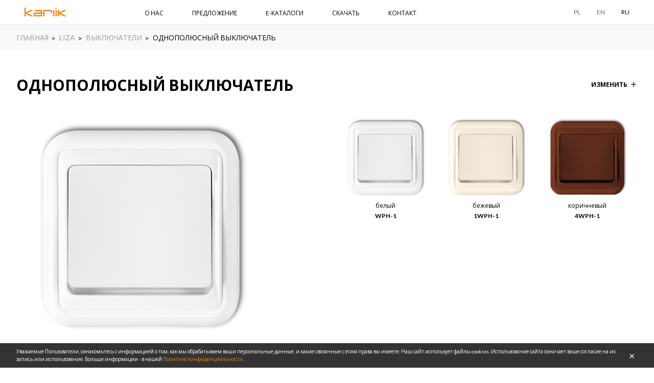

--- FILE ---
content_type: text/html; charset=utf-8
request_url: https://www.karlik.pl/ru/produkty/WPH-1/kategoria/LI-soediniteli/
body_size: 12342
content:




<!DOCTYPE html>
<html lang="pl">
    <head>
        
<!-- Google Tag Manager -->
<script>(function(w,d,s,l,i){w[l]=w[l]||[];w[l].push({'gtm.start':
new Date().getTime(),event:'gtm.js'});var f=d.getElementsByTagName(s)[0],
j=d.createElement(s),dl=l!='dataLayer'?'&l='+l:'';j.async=true;j.src=
'https://www.googletagmanager.com/gtm.js?id='+i+dl;f.parentNode.insertBefore(j,f);
})(window,document,'script','dataLayer','GTM-5WC96TN');</script>
<!-- End Google Tag Manager -->


        <meta charset="UTF-8">
        <meta name="viewport" content="width=device-width, initial-scale=1.0, maximum-scale=1.0, user-scalable=no">
        <meta name="format-detection" content="telephone=no">
	<link rel="preload" href="/static/_build/fonts/icons.woff2" as="font" type="font/woff2" crossorigin>
        <title>Osprzęt elektroinstalacyjny, gniazda i włączniki - polski producent - Karlik</title>
        <meta name="description" content="." />

        <meta property="og:url" content="https://www.karlik.pl/ru/produkty/WPH-1/kategoria/LI-soediniteli/" />
        <meta property="og:type" content="website" />
        <meta property="og:title" content="Karlik - Electrical Supplies and Accessories" />
        <meta property="og:description" content="Karlik - Electrical Supplies and Accessories" />
        <meta property="og:image" content="https://www.karlik.pl/static/images/logo.svg" />

        <link rel="stylesheet" href="/static/_build/styles/main.css">
        <link rel='shortcut icon' href="/static/images/favicon.ico" type='image/x-icon'/>
        <link href="https://fonts.googleapis.com/css?family=Lato:400,700|Open+Sans:400,700&amp;subset=cyrillic-ext,latin-ext&display=swap" rel="stylesheet">
        <script src="/static/_build/scripts/polyfills/polyfills.js"></script>
        <link rel='canonical' href="https://www.karlik.pl/ru/produkty/WPH-1/kategoria/LI-soediniteli/">
        
          <meta name="robots" content="noindex" />
        
        
        
        
        <script>
        (function(i,s,o,g,r,a,m){i['GoogleAnalyticsObject']=r;i[r]=i[r]||function()
        { (i[r].q=i[r].q||[]).push(arguments)}
        ,i[r].l=1*new Date();a=s.createElement(o),
        m=s.getElementsByTagName(o)[0];a.async=1;a.src=g;m.parentNode.insertBefore(a,m)
        })(window,document,'script','https://www.google-analytics.com/analytics.js','ga');
        ga('create', 'UA-96333694-1', 'auto');
        ga('send', 'pageview');
    </script>

    <style>.expand-submenu {display: block; min-width: 300px; padding: 10px 3px; max-height: 200px; overflow-y: scroll;} 
      .expand-submenu a {display: block; text-transform: none; font-size: 12px; margin-bottom: 6px;}  
      .expand-submenu-container {position:relative;} .expand-submenu-container#visible {display: inline-block;} .expand-submenu-container#hidden {display: none;} 
      @media (max-width: 767px) {.expand-submenu {left: -300px; margin-left: 0;} } @media (min-width: 768px) {.expand-submenu {left: 0; margin-left: -35px;} }
      .expand-submenu {position: absolute; bottom: 45px; background-color: #fff; overflow: hidden;}
      .scrollbar-wrapper {width: 100%;height: 180px;overflow-x: hidden;box-sizing: content-box;padding-right: 0px;}
      .scrollbar {height: 140px;overflow-y: scroll;position: relative;margin-right: -17px;}.diag {position: absolute;top: 0;right: 50px;}
      .scrollrect {height: 70px;width: 15px;background-color: #ccc; position: absolute;right: 0;top:0;transform: translateY(0px);}.scroll-content {padding-right: 17px;}
      @media (min-width: 768px) { .scrollarrow {position: relative;left: calc(100% - 15.5px);top: 0;width: 5%;color: #ccc;background-color: #eee;cursor: pointer;
      -webkit-touch-callout: none; ;-khtml-user-select: none;-moz-user-select: none; -ms-user-select: none;user-select: none;} }
      @media (max-width: 767px) { .scrollarrow {display: none;} }
      </style>
      
      <!-- Google tag (gtag.js) -->
<script async src="https://www.googletagmanager.com/gtag/js?id=G-CND0G8EWDG"></script>
<script>
window.dataLayer = window.dataLayer || [];
function gtag(){dataLayer.push(arguments);}
gtag('js', new Date());

gtag('config', 'G-CND0G8EWDG');
</script>
      <!-- Facebook Pixel Code -->
<script>
  !function(f,b,e,v,n,t,s)
  {if(f.fbq)return;n=f.fbq=function(){n.callMethod?
  n.callMethod.apply(n,arguments):n.queue.push(arguments)};
  if(!f._fbq)f._fbq=n;n.push=n;n.loaded=!0;n.version='2.0';
  n.queue=[];t=b.createElement(e);t.async=!0;
  t.src=v;s=b.getElementsByTagName(e)[0];
  s.parentNode.insertBefore(t,s)}(window, document,'script',
  'https://connect.facebook.net/en_US/fbevents.js');
  fbq('init', '254602102085210');
  fbq('track', 'PageView');
</script>
<noscript><img height="1" width="1" style="display:none"
  src="https://www.facebook.com/tr?id=254602102085210&ev=PageView&noscript=1"
/></noscript>
<!-- End Facebook Pixel Code -->

    </head>
    <body class="language-russian ">
    
<!-- Google Tag Manager (noscript) -->
<noscript><iframe src="https://www.googletagmanager.com/ns.html?id=GTM-5WC96TN"
height="0" width="0" style="display:none;visibility:hidden"></iframe></noscript>
<!-- End Google Tag Manager (noscript) -->


        
    
    
    
    
    
 <!-- not from static -->
        

<div id="cookies-bar" class="cookies-bar">
    <div class="container">
        <div class="row">
            <p class="cookies-bar__text">
            
            Уважаемые Пользователи, ознакомьтесь с информацией о том, как мы обрабатываем ваши персональные данные, и какие связанные с этим права вы имеете.
Наш сайт использует файлы cookies. Использование сайта означает ваше согласие на их запись или использование. Больше информации - в нашей <a href="/ru/privacypolicy/" class="cookies-bar__link">Политике конфиденциальности</a>.
            <a id="cookies-close" class="cookies-bar__close" href="#">OK</a>
            </p>
        </div>
    </div>
</div>

        <div class="page-wrapper">
            
                



<header class="page-header">
    <div class="container">
        <div class="row row--middle">
            <div class="page-header__block logo">
                <a href="/ru/" class="logo__link">
                    <img class="logo__image" src="/static/images/logo.svg" alt="Nowoczesne gniazdka elektryczne i włączniki | Osprzęt elektryczny Karlik">
                </a>
            </div>
            <div class="page-header__block main-menu">
                <ul class="main-menu__container">
                    
                        
                            
                            
                                
                                
                                <li class="main-menu__item">
                                    <a href="/ru/about-us/" class="link main-menu__link dropdown-trigger main-menu__link--mobile-hidden">О НАС</a>
                                    <div class="dropdown dropdown--mobile-active">
                                        <div class="dropdown__content-block">
                                            <ul class="dropdown__list">
                                                
                                                 <!-- exceptionally, it generates less db requests than filtering in models -->
                                                <li class="dropdown__item">
                                                    <a href="/ru/about-us/" class="link dropdown__link">О КОМПАНИИ</a>
                                                </li>
                                                
                                                
                                                
                                                
                                                 <!-- exceptionally, it generates less db requests than filtering in models -->
                                                <li class="dropdown__item">
                                                    <a href="/ru/historia_ru/" class="link dropdown__link">ИСТОРИЯ</a>
                                                </li>
                                                
                                                
                                                
                                                
                                                
                                                
                                            </ul>
                                        </div>
                                    </div>
                                </li>
                                
                                
                            
                        
                    
                        
                        <li class="main-menu__item">
                            <a href="/ru/produkty/oferta/" class="link main-menu__link">ПРЕДЛОЖЕНИЕ</a>
                            <div class="dropdown dropdown--extended">
                                <div class="dropdown__content-block">
                                    <div class="row">
                                        <div class="dropdown__column col-7">
                                            <ul class="collections-boxes">
                                                
                                                <li class="collections-boxes__item collections-boxes__item--active" data-tab="24">
                                                    <h4 class="heading"><a href="/ru/produkty/seria/DECO/">DECO</a></h4>
                                                    <figure class="image-container">
                                                        <a href="/ru/produkty/seria/DECO/" class="image-container__link">
                                                            <img class="image-container__image" src="/media/filer_public_thumbnails/filer_public/50/f5/50f51508-b4c9-4450-94b6-c93418612149/str_16-17_basic.jpg__450x340_q85_box-0%2C0%2C1186%2C898_crop_detail_subsampling-2.jpg" alt="collection-image">
                                                        </a>
                                                    </figure>
                                                    <p class="button-container button-container--margined-top">
                                                        <a href="/ru/produkty/seria/DECO/#tab-3" class="button">ПРОДУКЦИЯ</a>
                                                    </p>
                                                </li>
                                                
                                                <li class="collections-boxes__item" data-tab="48">
                                                    <h4 class="heading"><a href="/ru/produkty/seria/ICON/">ICON</a></h4>
                                                    <figure class="image-container">
                                                        <a href="/ru/produkty/seria/ICON/" class="image-container__link">
                                                            <img class="image-container__image" src="/media/filer_public_thumbnails/filer_public/eb/e0/ebe0ceff-1c2c-448d-a190-72c0b3591c1a/oferta_-_aranzacja_icon.jpg__450x340_q85_box-29%2C14%2C1186%2C887_crop_detail_subsampling-2.jpg" alt="collection-image">
                                                        </a>
                                                    </figure>
                                                    <p class="button-container button-container--margined-top">
                                                        <a href="/ru/produkty/seria/ICON/#tab-3" class="button">ПРОДУКЦИЯ</a>
                                                    </p>
                                                </li>
                                                
                                                <li class="collections-boxes__item" data-tab="45">
                                                    <h4 class="heading"><a href="/ru/produkty/seria/MINI/">MINI</a></h4>
                                                    <figure class="image-container">
                                                        <a href="/ru/produkty/seria/MINI/" class="image-container__link">
                                                            <img class="image-container__image" src="/media/filer_public_thumbnails/filer_public/6f/7c/6f7ca8f7-3845-44b0-a13a-8297f6279b8e/1897-003-l.jpg__450x340_q85_box-1524%2C381%2C5000%2C3011_crop_detail_subsampling-2.jpg" alt="collection-image">
                                                        </a>
                                                    </figure>
                                                    <p class="button-container button-container--margined-top">
                                                        <a href="/ru/produkty/seria/MINI/#tab-3" class="button">ПРОДУКЦИЯ</a>
                                                    </p>
                                                </li>
                                                
                                                <li class="collections-boxes__item" data-tab="25">
                                                    <h4 class="heading"><a href="/ru/produkty/seria/flexi/">FLEXI</a></h4>
                                                    <figure class="image-container">
                                                        <a href="/ru/produkty/seria/flexi/" class="image-container__link">
                                                            <img class="image-container__image" src="/media/filer_public_thumbnails/filer_public/eb/ee/ebeea951-4220-4b8e-9325-6c54cbe3a648/karlik_flexi_ok.jpg__450x340_q85_box-155%2C0%2C1850%2C1280_crop_detail_subsampling-2.jpg" alt="collection-image">
                                                        </a>
                                                    </figure>
                                                    <p class="button-container button-container--margined-top">
                                                        <a href="/ru/produkty/seria/flexi/#tab-3" class="button">ПРОДУКЦИЯ</a>
                                                    </p>
                                                </li>
                                                
                                                <li class="collections-boxes__item" data-tab="26">
                                                    <h4 class="heading"><a href="/ru/produkty/seria/trend/">TREND</a></h4>
                                                    <figure class="image-container">
                                                        <a href="/ru/produkty/seria/trend/" class="image-container__link">
                                                            <img class="image-container__image" src="/media/filer_public_thumbnails/filer_public/54/9a/549ad318-b1f9-4a2a-b573-07d1e6e79e69/karlik_trend_1a_iz.jpg__450x340_q85_box-0%2C0%2C1706%2C1292_crop_detail_subsampling-2.jpg" alt="collection-image">
                                                        </a>
                                                    </figure>
                                                    <p class="button-container button-container--margined-top">
                                                        <a href="/ru/produkty/seria/trend/#tab-3" class="button">ПРОДУКЦИЯ</a>
                                                    </p>
                                                </li>
                                                
                                                <li class="collections-boxes__item" data-tab="27">
                                                    <h4 class="heading"><a href="/ru/produkty/seria/LOGO/">LOGO</a></h4>
                                                    <figure class="image-container">
                                                        <a href="/ru/produkty/seria/LOGO/" class="image-container__link">
                                                            <img class="image-container__image" src="/media/filer_public_thumbnails/filer_public/60/cb/60cbbb32-5c24-405c-9f21-0c80c0d4ebef/karlik_logo_sypialnia.jpg__450x340_q85_box-0%2C407%2C2000%2C1907_crop_detail_subsampling-2.jpg" alt="collection-image">
                                                        </a>
                                                    </figure>
                                                    <p class="button-container button-container--margined-top">
                                                        <a href="/ru/produkty/seria/LOGO/#tab-3" class="button">ПРОДУКЦИЯ</a>
                                                    </p>
                                                </li>
                                                
                                                <li class="collections-boxes__item" data-tab="30">
                                                    <h4 class="heading"><a href="/ru/produkty/seria/LIZA/">LIZA</a></h4>
                                                    <figure class="image-container">
                                                        <a href="/ru/produkty/seria/LIZA/" class="image-container__link">
                                                            <img class="image-container__image" src="/media/filer_public_thumbnails/filer_public/70/b5/70b5cd3d-5526-42b6-82e4-466872bc64f7/karlik_przedpokoj_iz.jpg__450x340_q85_box-0%2C0%2C1743%2C1320_crop_detail_subsampling-2.jpg" alt="collection-image">
                                                        </a>
                                                    </figure>
                                                    <p class="button-container button-container--margined-top">
                                                        <a href="/ru/produkty/seria/LIZA/#tab-3" class="button">ПРОДУКЦИЯ</a>
                                                    </p>
                                                </li>
                                                
                                                <li class="collections-boxes__item" data-tab="35">
                                                    <h4 class="heading"><a href="/ru/produkty/seria/JUNIOR/">JUNIOR IP54</a></h4>
                                                    <figure class="image-container">
                                                        <a href="/ru/produkty/seria/JUNIOR/" class="image-container__link">
                                                            <img class="image-container__image" src="/media/filer_public_thumbnails/filer_public/5a/af/5aafa53c-4765-434f-b17c-a09c2c2c7f2e/junior_ip54.jpg__450x340_q85_box-0%2C671%2C4280%2C3898_crop_detail_subsampling-2.jpg" alt="collection-image">
                                                        </a>
                                                    </figure>
                                                    <p class="button-container button-container--margined-top">
                                                        <a href="/ru/produkty/seria/JUNIOR/#tab-3" class="button">ПРОДУКЦИЯ</a>
                                                    </p>
                                                </li>
                                                
                                                <li class="collections-boxes__item" data-tab="37">
                                                    <h4 class="heading"><a href="/ru/produkty/seria/SENIOR_IP44/">SENIOR IP44</a></h4>
                                                    <figure class="image-container">
                                                        <a href="/ru/produkty/seria/SENIOR_IP44/" class="image-container__link">
                                                            <img class="image-container__image" src="/media/filer_public_thumbnails/filer_public/f8/9c/f89ca3a5-3da9-4255-b777-1548a6487e81/karlik_garaz_11_2016.jpg__450x340_q85_box-91%2C0%2C1822%2C1309_crop_detail_subsampling-2.jpg" alt="collection-image">
                                                        </a>
                                                    </figure>
                                                    <p class="button-container button-container--margined-top">
                                                        <a href="/ru/produkty/seria/SENIOR_IP44/#tab-3" class="button">ПРОДУКЦИЯ</a>
                                                    </p>
                                                </li>
                                                
                                                <li class="collections-boxes__item" data-tab="32">
                                                    <h4 class="heading"><a href="/ru/produkty/seria/DISTRIBUTION-BOARDS/">КОРПУС И НИЗКОВОЛЬТНЫХ РАСПРЕДЕЛИТЕЛЬНЫХ УСТРОЙСТВ</a></h4>
                                                    <figure class="image-container">
                                                        <a href="/ru/produkty/seria/DISTRIBUTION-BOARDS/" class="image-container__link">
                                                            <img class="image-container__image" src="/media/filer_public_thumbnails/filer_public/ee/6b/ee6b13ef-afb1-4fc5-885b-0e3954eb7936/karlik_kompoz_popr1_zz2.jpg__450x340_q85_box-457%2C100%2C1236%2C687_crop_detail_subsampling-2.jpg" alt="collection-image">
                                                        </a>
                                                    </figure>
                                                    <p class="button-container button-container--margined-top">
                                                        <a href="/ru/produkty/seria/DISTRIBUTION-BOARDS/#tab-3" class="button">ПРОДУКЦИЯ</a>
                                                    </p>
                                                </li>
                                                
                                                <li class="collections-boxes__item" data-tab="33">
                                                    <h4 class="heading"><a href="/ru/produkty/seria/korobka-vilka-soedinitel/">КОРОБКА, ВИЛКА, СОЕДИНИТЕЛЬ</a></h4>
                                                    <figure class="image-container">
                                                        <a href="/ru/produkty/seria/korobka-vilka-soedinitel/" class="image-container__link">
                                                            <img class="image-container__image" src="/media/filer_public_thumbnails/filer_public/a7/04/a70481f2-9d49-482d-9313-99341a5a53ff/karlik_kompoz_popr1_zz.jpg__450x340_q85_box-293%2C71%2C1087%2C671_crop_detail_subsampling-2.jpg" alt="collection-image">
                                                        </a>
                                                    </figure>
                                                    <p class="button-container button-container--margined-top">
                                                        <a href="/ru/produkty/seria/korobka-vilka-soedinitel/#tab-3" class="button">ПРОДУКЦИЯ</a>
                                                    </p>
                                                </li>
                                                
                                                <li class="collections-boxes__item" data-tab="46">
                                                    <h4 class="heading"><a href="/ru/produkty/seria/elcan-product/">ТОВАРЫ ELCAN</a></h4>
                                                    <figure class="image-container">
                                                        <a href="/ru/produkty/seria/elcan-product/" class="image-container__link">
                                                            <img class="image-container__image" src="/media/filer_public_thumbnails/filer_public/fd/b0/fdb0b4cf-c502-47aa-bfab-8ecf08ec5d96/elcan_baner_produktowy.jpg__450x340_q85_box-79%2C0%2C1299%2C922_crop_detail_subsampling-2.jpg" alt="collection-image">
                                                        </a>
                                                    </figure>
                                                    <p class="button-container button-container--margined-top">
                                                        <a href="/ru/produkty/seria/elcan-product/#tab-3" class="button">ПРОДУКЦИЯ</a>
                                                    </p>
                                                </li>
                                                
                                            </ul>
                                        </div>
                                        <div class="dropdown__column dropdown__column--small-gutter col-5">
                                            <ul class="collections-list">
                                                
                                                
                                                    <li class="collections-list__item">
                                                        <p class="collections-list__category">СЕРИИ ДЛЯ СКРЫТОГО МОНТАЖА</p>
                                                    </li>
                                                    
                                                        <li class="collections-list__item">
                                                            <a href="/ru/produkty/seria/DECO/">
                                                                <p class="collections-list__name" data-target-tab="24">DECO</p>
                                                            </a>
                                                        </li>
                                                    
                                                        <li class="collections-list__item">
                                                            <a href="/ru/produkty/seria/ICON/">
                                                                <p class="collections-list__name" data-target-tab="48">ICON</p>
                                                            </a>
                                                        </li>
                                                    
                                                        <li class="collections-list__item">
                                                            <a href="/ru/produkty/seria/MINI/">
                                                                <p class="collections-list__name" data-target-tab="45">MINI</p>
                                                            </a>
                                                        </li>
                                                    
                                                        <li class="collections-list__item">
                                                            <a href="/ru/produkty/seria/flexi/">
                                                                <p class="collections-list__name" data-target-tab="25">FLEXI</p>
                                                            </a>
                                                        </li>
                                                    
                                                        <li class="collections-list__item">
                                                            <a href="/ru/produkty/seria/trend/">
                                                                <p class="collections-list__name" data-target-tab="26">TREND</p>
                                                            </a>
                                                        </li>
                                                    
                                                        <li class="collections-list__item">
                                                            <a href="/ru/produkty/seria/LOGO/">
                                                                <p class="collections-list__name" data-target-tab="27">LOGO</p>
                                                            </a>
                                                        </li>
                                                    
                                                        <li class="collections-list__item">
                                                            <a href="/ru/produkty/seria/LIZA/">
                                                                <p class="collections-list__name" data-target-tab="30">LIZA</p>
                                                            </a>
                                                        </li>
                                                    
                                                
                                                    <li class="collections-list__item">
                                                        <p class="collections-list__category">СЕРИИ ДЛЯ НАКЛАДНОГО МОНТАЖА, ГЕРМЕТИЧНЫЕ</p>
                                                    </li>
                                                    
                                                        <li class="collections-list__item">
                                                            <a href="/ru/produkty/seria/JUNIOR/">
                                                                <p class="collections-list__name" data-target-tab="35">JUNIOR IP54</p>
                                                            </a>
                                                        </li>
                                                    
                                                        <li class="collections-list__item">
                                                            <a href="/ru/produkty/seria/SENIOR_IP44/">
                                                                <p class="collections-list__name" data-target-tab="37">SENIOR IP44</p>
                                                            </a>
                                                        </li>
                                                    
                                                
                                                    <li class="collections-list__item">
                                                        <p class="collections-list__category">ПРОЧИЕ</p>
                                                    </li>
                                                    
                                                        <li class="collections-list__item">
                                                            <a href="/ru/produkty/seria/DISTRIBUTION-BOARDS/">
                                                                <p class="collections-list__name" data-target-tab="32">КОРПУС И НИЗКОВОЛЬТНЫХ РАСПРЕДЕЛИТЕЛЬНЫХ УСТРОЙСТВ</p>
                                                            </a>
                                                        </li>
                                                    
                                                        <li class="collections-list__item">
                                                            <a href="/ru/produkty/seria/korobka-vilka-soedinitel/">
                                                                <p class="collections-list__name" data-target-tab="33">КОРОБКА, ВИЛКА, СОЕДИНИТЕЛЬ</p>
                                                            </a>
                                                        </li>
                                                    
                                                
                                                    <li class="collections-list__item">
                                                        <p class="collections-list__category">ELCAN</p>
                                                    </li>
                                                    
                                                        <li class="collections-list__item">
                                                            <a href="/ru/produkty/seria/elcan-product/">
                                                                <p class="collections-list__name" data-target-tab="46">ТОВАРЫ ELCAN</p>
                                                            </a>
                                                        </li>
                                                    
                                                
                                            </ul>
                                        </div>
                                    </div>
                                </div>
                            </div>
                        </li>
                        
                    
                        
                            
                            
                                
                                
                                <li class="main-menu__item">
                                    <a href="/ru/e-katalogi/" class="link main-menu__link">E-КАТАЛОГИ</a>
                                </li>
                                
                                
                            
                        
                    
                        
                            
                            
                                
                                
                                <li class="main-menu__item">
                                    <a href="/ru/do-pobrania/" class="link main-menu__link">СКАЧАТЬ</a>
                                </li>
                                
                                
                            
                        
                    
                        
                            
                            
                                
                                
                                <li class="main-menu__item">
                                    <a href="/ru/contact_ru/" class="link main-menu__link">КОНТАКТ</a>
                                </li>
                                
                                
                            
                        
                    
                </ul>
            </div>
            <div class="page-header__block">
                <div class="row row--middle">
                    
                    <div class="language-select">
                        <div class="language-select__item">
                            <a rel="nofollow" href="/ru/lang/pl/" class="link language-select__link">PL</a>
                        </div>
                        <div class="language-select__item">
                            <a rel="nofollow" href="/ru/lang/en/" class="link language-select__link">EN</a>
                        </div>
                        <div class="language-select__item">
                            <a rel="nofollow" href="/ru/lang/ru/" class="link language-select__link language-select__link--active">RU</a>
                        </div>
                    </div>
                </div>
            </div>
            <div class="page-header__block page-header__block--mobile-menu-button-container ">
                <button class="page-header__mobile-menu-button icon icon-only icon-menu">Menu</button>
            </div>
        </div>
    </div>
</header>


            

            <main > <!-- TODO page_class integration -->
                


<div class="breadcrumbs">
    <div class="container">
        <ul class="breadcrumbs__list">
        
            <li class="breadcrumbs__item">
            
                <a href="/ru/" class="breadcrumbs__text breadcrumbs__link">ГЛАВНАЯ</a>
			
            </li>
        
            <li class="breadcrumbs__item">
            
                <a href="/ru/produkty/seria/LIZA/" class="breadcrumbs__text breadcrumbs__link">LIZA</a>
			
            </li>
        
            <li class="breadcrumbs__item">
            
                <a href="/ru/produkty/lista/seria/LIZA/kategoria/LI-soediniteli/" class="breadcrumbs__text breadcrumbs__link">ВЫКЛЮЧАТЕЛИ</a>
			
            </li>
        
            <li class="breadcrumbs__item">
            
            	<span class="breadcrumbs__text">ОДНОПОЛЮСНЫЙ ВЫКЛЮЧАТЕЛЬ</span>
            
            </li>
        
        </ul>
    </div>
</div>

<div class="container">
    


<h1 class="heading heading--margined" id="product-name-title">

ОДНОПОЛЮСНЫЙ ВЫКЛЮЧАТЕЛЬ</h1>


<div class="button change-action dropdown-trigger">
    <p>ИЗМЕНИТЬ</p>
    <div class="dropdown dropdown--fixed-size">
        <div class="dropdown__content-block">
            <div class="row">
                <div class="dropdown__column dropdown__column--small-gutter col-12">
                    <ul class="collections-list">
                    
                        
                        
                        <li class="collections-list__item">
                            <p class="collections-list__category">ВЫКЛЮЧАТЕЛИ</p>
                        </li>
                        
                            
                            <li class="collections-list__item">
                                <a href="/ru/produkty/WPT-1/kategoria/LI-soediniteli/" class="collections-list__link">
                                    <p class="collections-list__name">ОДНОПОЛЮСНЫЙ ВЫКЛЮЧАТЕЛЬ</p>
                                </a>
                            </li>
                            
                            <li class="collections-list__item">
                                <a href="/ru/produkty/WPT-1L/kategoria/LI-soediniteli/" class="collections-list__link">
                                    <p class="collections-list__name">ОДНОПОЛЮСНЫЙ ВЫКЛЮЧАТЕЛЬ С ПОДСВЕТКОЙ</p>
                                </a>
                            </li>
                            
                            <li class="collections-list__item">
                                <a href="/ru/produkty/WPH-1/kategoria/LI-soediniteli/" class="collections-list__link">
                                    <p class="collections-list__name">ОДНОПОЛЮСНЫЙ ВЫКЛЮЧАТЕЛЬ</p>
                                </a>
                            </li>
                            
                            <li class="collections-list__item">
                                <a href="/ru/produkty/WPT-2/kategoria/LI-soediniteli/" class="collections-list__link">
                                    <p class="collections-list__name">ДВУХКЛАВИШНЫЙ ВЫКЛЮЧАТЕЛЬ</p>
                                </a>
                            </li>
                            
                            <li class="collections-list__item">
                                <a href="/ru/produkty/WPT-2L/kategoria/LI-soediniteli/" class="collections-list__link">
                                    <p class="collections-list__name">ВЫКЛЮЧАТЕЛЬ ДВУХКЛАВИШНЫЙ С ПОДСВЕТКОЙ</p>
                                </a>
                            </li>
                            
                            <li class="collections-list__item">
                                <a href="/ru/produkty/WPH-2/kategoria/LI-soediniteli/" class="collections-list__link">
                                    <p class="collections-list__name">ДВУХКЛАВИШНЫЙ ВЫКЛЮЧАТЕЛЬ</p>
                                </a>
                            </li>
                            
                            <li class="collections-list__item">
                                <a href="/ru/produkty/WPT-3/kategoria/LI-soediniteli/" class="collections-list__link">
                                    <p class="collections-list__name">ОДНОКЛАВИШНЫЙ ПЕРЕКЛЮЧАТЕЛЬ</p>
                                </a>
                            </li>
                            
                            <li class="collections-list__item">
                                <a href="/ru/produkty/WPT-3L/kategoria/LI-soediniteli/" class="collections-list__link">
                                    <p class="collections-list__name">ПЕРЕКЛЮЧАТЕЛЬ С ПОДСВЕТКОЙ</p>
                                </a>
                            </li>
                            
                            <li class="collections-list__item">
                                <a href="/ru/produkty/WPH-3/kategoria/LI-soediniteli/" class="collections-list__link">
                                    <p class="collections-list__name">ОДНОКЛАВИШНЫЙ ПЕРЕКЛЮЧАТЕЛЬ</p>
                                </a>
                            </li>
                            
                            <li class="collections-list__item">
                                <a href="/ru/produkty/WPT-4/kategoria/LI-soediniteli/" class="collections-list__link">
                                    <p class="collections-list__name">ОДНОПОЛЮСНЫЙ ВЫКЛЮЧАТЕЛЬ</p>
                                </a>
                            </li>
                            
                            <li class="collections-list__item">
                                <a href="/ru/produkty/WPT-4L/kategoria/LI-soediniteli/" class="collections-list__link">
                                    <p class="collections-list__name">КНОПОЧНЫЙ ВЫКЛЮЧАТЕЛЬ &quot;ЗВОНОК&quot; С ПОДСВЕТКОЙ</p>
                                </a>
                            </li>
                            
                            <li class="collections-list__item">
                                <a href="/ru/produkty/WPH-4/kategoria/LI-soediniteli/" class="collections-list__link">
                                    <p class="collections-list__name">ОДНОПОЛЮСНЫЙ ВЫКЛЮЧАТЕЛЬ</p>
                                </a>
                            </li>
                            
                            <li class="collections-list__item">
                                <a href="/ru/produkty/WPT-5/kategoria/LI-soediniteli/" class="collections-list__link">
                                    <p class="collections-list__name">КНОПОЧНЫЙ ВЫКЛЮЧАТЕЛЬ - &quot;ОСВЕЩЕНИЕ&quot;</p>
                                </a>
                            </li>
                            
                            <li class="collections-list__item">
                                <a href="/ru/produkty/WPT-5L/kategoria/LI-soediniteli/" class="collections-list__link">
                                    <p class="collections-list__name">КНОПОЧНЫЙ ВЫКЛЮЧАТЕЛЬ ДЛЯ ОСВЕЩЕНИЯ С ПОДСВЕТКОЙ</p>
                                </a>
                            </li>
                            
                            <li class="collections-list__item">
                                <a href="/ru/produkty/WPH-5/kategoria/LI-soediniteli/" class="collections-list__link">
                                    <p class="collections-list__name">КНОПОЧНЫЙ ВЫКЛЮЧАТЕЛЬ - &quot;ОСВЕЩЕНИЕ&quot;</p>
                                </a>
                            </li>
                            
                            <li class="collections-list__item">
                                <a href="/ru/produkty/WPT-6/kategoria/LI-soediniteli/" class="collections-list__link">
                                    <p class="collections-list__name">ПЕРЕКРЕСТНЫЙ ВЫКЛЮЧАТЕЛЬ</p>
                                </a>
                            </li>
                            
                            <li class="collections-list__item">
                                <a href="/ru/produkty/WPT-6L/kategoria/LI-soediniteli/" class="collections-list__link">
                                    <p class="collections-list__name">ПЕРЕКРЕСТНЫЙ ВЫКЛЮЧАТЕЛЬ С ПОДСВЕТКОЙ</p>
                                </a>
                            </li>
                            
                            <li class="collections-list__item">
                                <a href="/ru/produkty/WPH-6/kategoria/LI-soediniteli/" class="collections-list__link">
                                    <p class="collections-list__name">ПЕРЕКРЕСТНЫЙ ВЫКЛЮЧАТЕЛЬ</p>
                                </a>
                            </li>
                            
                            <li class="collections-list__item">
                                <a href="/ru/produkty/WPT-7/kategoria/LI-soediniteli/" class="collections-list__link">
                                    <p class="collections-list__name">ДВУХКЛАВИШНЫЙ ПЕРЕКЛЮЧАТЕЛЬ</p>
                                </a>
                            </li>
                            
                        
                        
                        
                    
                        
                        
                        <li class="collections-list__item">
                            <p class="collections-list__category">ОДИНАРНЫЕ РОЗЕТКИ</p>
                        </li>
                        
                            
                            <li class="collections-list__item">
                                <a href="/ru/produkty/GPT-1/kategoria/LI-odinarnye-rozetki/" class="collections-list__link">
                                    <p class="collections-list__name">ОДИНАРНАЯ РОЗЕТКА БЕЗ ЗАЗЕМЛЕНИЯ 2P</p>
                                </a>
                            </li>
                            
                            <li class="collections-list__item">
                                <a href="/ru/produkty/GPT-1z/kategoria/LI-odinarnye-rozetki/" class="collections-list__link">
                                    <p class="collections-list__name">ОДИНАРНАЯ РОЗЕТКА С ЗАЗЕМЛЕНИЕМ 2P+Z</p>
                                </a>
                            </li>
                            
                        
                        
                        
                    
                        
                        
                        <li class="collections-list__item">
                            <p class="collections-list__category">БРЫЗГОЗАЩИТНЫЕ РОЗЕТКИ</p>
                        </li>
                        
                            
                            <li class="collections-list__item">
                                <a href="/ru/produkty/GPH-1zd/kategoria/LI-bryzgozashitnye-gnezda/" class="collections-list__link">
                                    <p class="collections-list__name">БРЫЗГОЗАЩИЩЕННАЯ РОЗЕТКА С ЗАЗЕМЛЕНИЕМ 2P+Z (ДЫМЧАТАЯ КРЫШКА)</p>
                                </a>
                            </li>
                            
                            <li class="collections-list__item">
                                <a href="/ru/produkty/GPH-1z/kategoria/LI-bryzgozashitnye-gnezda/" class="collections-list__link">
                                    <p class="collections-list__name">БРЫЗГОЗАЩИЩЕННАЯ РОЗЕТКА С ЗАЗЕМЛЕНИЕМ 2P+Z (БЕЛАЯ КРЫШКА)</p>
                                </a>
                            </li>
                            
                        
                        
                        
                    
                        
                        
                        <li class="collections-list__item">
                            <p class="collections-list__category">ДВОЙНЫЕ РОЗЕТКИ</p>
                        </li>
                        
                            
                            <li class="collections-list__item">
                                <a href="/ru/produkty/GPT-2/kategoria/LI-dvojnye-gnezda/" class="collections-list__link">
                                    <p class="collections-list__name">ДВОЙНАЯ РОЗЕТКА БЕЗ ЗАЗЕМЛЕНИЯ 2Х2P</p>
                                </a>
                            </li>
                            
                            <li class="collections-list__item">
                                <a href="/ru/produkty/GPT-2z/kategoria/LI-dvojnye-gnezda/" class="collections-list__link">
                                    <p class="collections-list__name">ДВОЙНАЯ РОЗЕТКА С ЗАЗЕМЛЕНИЕМ 2Х(2P+Z)</p>
                                </a>
                            </li>
                            
                        
                        
                        
                    
                        
                        
                        <li class="collections-list__item">
                            <p class="collections-list__category">АБОНЕНТСКИЕ РОЗЕТКИ ДЛЯ РАДИО- И ТЕЛЕ-АППАРАТУРЫ</p>
                        </li>
                        
                            
                            <li class="collections-list__item">
                                <a href="/ru/produkty/GAK-1L/kategoria/LI-abonentskie-gnezda-dlya-radio-i-tele-apparatury/" class="collections-list__link">
                                    <p class="collections-list__name">ОКОНЕЧНАЯ АБОНЕНТСКАЯ РТВ-РОЗЕТКА 2 ДБ</p>
                                </a>
                            </li>
                            
                            <li class="collections-list__item">
                                <a href="/ru/produkty/GAK-1L6/kategoria/LI-abonentskie-gnezda-dlya-radio-i-tele-apparatury/" class="collections-list__link">
                                    <p class="collections-list__name">ОКОНЕЧНАЯ АБОНЕНТСКАЯ РТВ-РОЗЕТКА В СЕРИИ ПРОХОДНЫХ РОЗЕТОК 6 ДБ</p>
                                </a>
                            </li>
                            
                            <li class="collections-list__item">
                                <a href="/ru/produkty/GAP-1L9/kategoria/LI-abonentskie-gnezda-dlya-radio-i-tele-apparatury/" class="collections-list__link">
                                    <p class="collections-list__name">ПРОХОДНАЯ АБОНЕНТСКАЯ РТВ-РОЗЕТКА 9 ДБ</p>
                                </a>
                            </li>
                            
                            <li class="collections-list__item">
                                <a href="/ru/produkty/GAP-1L12/kategoria/LI-abonentskie-gnezda-dlya-radio-i-tele-apparatury/" class="collections-list__link">
                                    <p class="collections-list__name">ПРОХОДНАЯ АБОНЕНТСКАЯ РТВ-РОЗЕТКА 12 ДБ</p>
                                </a>
                            </li>
                            
                            <li class="collections-list__item">
                                <a href="/ru/produkty/GAP-1L15/kategoria/LI-abonentskie-gnezda-dlya-radio-i-tele-apparatury/" class="collections-list__link">
                                    <p class="collections-list__name">ПРОХОДНАЯ АБОНЕНТСКАЯ РТВ-РОЗЕТКА 15 ДБ</p>
                                </a>
                            </li>
                            
                            <li class="collections-list__item">
                                <a href="/ru/produkty/GAS-1L/kategoria/LI-abonentskie-gnezda-dlya-radio-i-tele-apparatury/" class="collections-list__link">
                                    <p class="collections-list__name">ОКОНЕЧНАЯ АБОНЕНТСКАЯ РОЗЕТКА RTV-SAT 1,5 ДБ</p>
                                </a>
                            </li>
                            
                            <li class="collections-list__item">
                                <a href="/ru/produkty/GAS-1LM/kategoria/LI-abonentskie-gnezda-dlya-radio-i-tele-apparatury/" class="collections-list__link">
                                    <p class="collections-list__name">ОКОНЕЧНАЯ АБОНЕНТСКАЯ МУЛЬТИМЕДИЙНАЯ РОЗЕТКА RTV-SAT (ИНТЕРНЕТ)</p>
                                </a>
                            </li>
                            
                            <li class="collections-list__item">
                                <a href="/ru/produkty/GAS-1LP/kategoria/LI-abonentskie-gnezda-dlya-radio-i-tele-apparatury/" class="collections-list__link">
                                    <p class="collections-list__name">ПРОХОДНАЯ АБОНЕНТСКАЯ РОЗЕТКА RTV-SAT 10 ДБ</p>
                                </a>
                            </li>
                            
                        
                        
                        
                    
                        
                        
                        <li class="collections-list__item">
                            <p class="collections-list__category">РОЗЕТКИ ДЛЯ ТВ-АНТЕННЫ</p>
                        </li>
                        
                            
                            <li class="collections-list__item">
                                <a href="/ru/produkty/GTV-1L/kategoria/LI-gnezdo-dlya-tv-antenny/" class="collections-list__link">
                                    <p class="collections-list__name">ОДИНАРНАЯ РОЗЕТКА ДЛЯ ТВ-АНТЕННЫ</p>
                                </a>
                            </li>
                            
                        
                        
                        
                    
                        
                        
                        <li class="collections-list__item">
                            <p class="collections-list__category">ТЕЛЕФОННЫЕ И КОМПЬЮТЕРНЫЕ РОЗЕТКИ</p>
                        </li>
                        
                            
                            <li class="collections-list__item">
                                <a href="/ru/produkty/GLT-1/kategoria/LI-telefonnye-i-kompyuternye-gnezda/" class="collections-list__link">
                                    <p class="collections-list__name">ТЕЛЕФОННАЯ РОЗЕТКА ОДИНАРНАЯ 1XRJ11, 4-КОНТАКТНАЯ</p>
                                </a>
                            </li>
                            
                            <li class="collections-list__item">
                                <a href="/ru/produkty/GLT-2/kategoria/LI-telefonnye-i-kompyuternye-gnezda/" class="collections-list__link">
                                    <p class="collections-list__name">ТЕЛЕФОННАЯ РОЗЕТКА ДВОЙНАЯ 2XRJ11, 4-КОНТАКТНАЯ</p>
                                </a>
                            </li>
                            
                            <li class="collections-list__item">
                                <a href="/ru/produkty/GLK-1/kategoria/LI-telefonnye-i-kompyuternye-gnezda/" class="collections-list__link">
                                    <p class="collections-list__name">КОМПЬЮТЕРНАЯ РОЗЕТКА ОДИНАРНАЯ 1XRJ45, KAT. 5E, 8-КОНТАКТНАЯ</p>
                                </a>
                            </li>
                            
                            <li class="collections-list__item">
                                <a href="/ru/produkty/GLK-1e/kategoria/LI-telefonnye-i-kompyuternye-gnezda/" class="collections-list__link">
                                    <p class="collections-list__name">КОМПЬЮТЕРНАЯ РОЗЕТКА ОДИНАРНАЯ 1XRJ45, KAT. 5Е, ЭКРАНИРОВАННАЯ, 8-КОНТАКТНАЯ</p>
                                </a>
                            </li>
                            
                            <li class="collections-list__item">
                                <a href="/ru/produkty/GLK-3/kategoria/LI-telefonnye-i-kompyuternye-gnezda/" class="collections-list__link">
                                    <p class="collections-list__name">КОМПЬЮТЕРНАЯ РОЗЕТКА ОДИНАРНАЯ 1XRJ45, KAT. 6, 8-КОНТАКТНАЯ</p>
                                </a>
                            </li>
                            
                            <li class="collections-list__item">
                                <a href="/ru/produkty/GLK-2/kategoria/LI-telefonnye-i-kompyuternye-gnezda/" class="collections-list__link">
                                    <p class="collections-list__name">ДВОЙНАЯ КОМПЬЮТЕРНАЯ РОЗЕТКА 2ХRJ45, КАТ. 5E, 8-КОНТАКТНАЯ</p>
                                </a>
                            </li>
                            
                            <li class="collections-list__item">
                                <a href="/ru/produkty/GLK-4/kategoria/LI-telefonnye-i-kompyuternye-gnezda/" class="collections-list__link">
                                    <p class="collections-list__name">ДВОЙНАЯ КОМПЬЮТЕРНАЯ РОЗЕТКА 2ХRJ45, КАТ. 6, 8-КОНТАКТНАЯ</p>
                                </a>
                            </li>
                            
                            <li class="collections-list__item">
                                <a href="/ru/produkty/GLTK/kategoria/LI-telefonnye-i-kompyuternye-gnezda/" class="collections-list__link">
                                    <p class="collections-list__name">ОДИНАРНАЯ ТЕЛЕФОННАЯ РОЗЕТКА 1XRJ11, 4-КОНТАКТНАЯ + ОДИНАРНАЯ КОМПЬЮТЕРНАЯ РОЗЕТКА 1XRJ45, КАТ. 5E, 8-КОНТАКТНАЯ</p>
                                </a>
                            </li>
                            
                        
                        
                        
                    
                        
                        
                        <li class="collections-list__item">
                            <p class="collections-list__category">МОНТАЖНЫЕ КОРОБКИ</p>
                        </li>
                        
                            
                            <li class="collections-list__item">
                                <a href="/ru/produkty/PA-36/kategoria/LI-montazhnye-korobki/" class="collections-list__link">
                                    <p class="collections-list__name">МОНТАЖНАЯ КОРОБКА ОДИНАРНАЯ</p>
                                </a>
                            </li>
                            
                            <li class="collections-list__item">
                                <a href="/ru/produkty/PA-125/kategoria/LI-montazhnye-korobki/" class="collections-list__link">
                                    <p class="collections-list__name">МОНТАЖНАЯ КОРОБКА ДЛЯ ДВОЙНЫХ РОЗЕТОК</p>
                                </a>
                            </li>
                            
                        
                        
                        
                    
                    </ul>
                </div>
            </div>
        </div>
    </div>
</div>


</div>
<div class="container">
    <div class="product-selector">
        <div class="row">
        
            <!-- 1 VARIANT  AND MORE THAN 2 VARIANTS -->
            
                
                <div class="product-selector__image-container">
                    <div class="products products--no-hover">
                        <div class="row products__list products__list--1-item">
                            
                                
<div class="products__item">
	<figure class="image-container products__image-container">
	    <img src="/media/filer_public/db/22/db22e22c-6980-4000-b733-cce1a77e7c53/wph-1.jpg" alt="LIZA" class="image-container__image products__image products__image--primary">
	</figure>
	<figcaption class="products__description-box">
	    <p class="products__features">белый</p>
	    <p class="products__code">WPH-1</p>
	</figcaption>
</div>
                            
                        </div>
                    </div>
                </div>
                
                
                    
                        <div class="product-selector__slider-container">
                        <div class="products-slider">
                    
                    
                    <div class="products-slider__item">
                        <div class="products products--selector">
                            <ul class="products__list products__list--3-items">
                    
                                <li class="products__item" data-product-name="ОДНОПОЛЮСНЫЙ ВЫКЛЮЧАТЕЛЬ">
                                    <figure class="image-container products__image-container">
                                        <img src="/media/filer_public/db/22/db22e22c-6980-4000-b733-cce1a77e7c53/wph-1.jpg" alt="LIZA" class="image-container__image products__image products__image--primary">
                                    </figure>
                                    <div class="products__description-box">
                                        <p class="products__features">белый</p>
                                        <p class="products__code">WPH-1</p>
                                    </div>
                                </li>
                    
                    
                
            
                
                
                    
                    
                                <li class="products__item" data-product-name="ОДНОПОЛЮСНЫЙ ВЫКЛЮЧАТЕЛЬ">
                                    <figure class="image-container products__image-container">
                                        <img src="/media/filer_public/65/1f/651ff413-f1bc-4128-9b58-7bd74a79cd59/1wph-1.jpg" alt="LIZA" class="image-container__image products__image products__image--primary">
                                    </figure>
                                    <div class="products__description-box">
                                        <p class="products__features">бежевый</p>
                                        <p class="products__code">1WPH-1</p>
                                    </div>
                                </li>
                    
                    
                
            
                
                
                    
                    
                                <li class="products__item" data-product-name="ОДНОПОЛЮСНЫЙ ВЫКЛЮЧАТЕЛЬ">
                                    <figure class="image-container products__image-container">
                                        <img src="/media/filer_public/71/0d/710da54a-8266-4453-a2d8-4e7f24976cd2/4wph-1.jpg" alt="LIZA" class="image-container__image products__image products__image--primary">
                                    </figure>
                                    <div class="products__description-box">
                                        <p class="products__features">коричневый</p>
                                        <p class="products__code">4WPH-1</p>
                                    </div>
                                </li>
                    
                            </ul>
                        </div>
                    </div>
                    
                    
                        </div>
                    </div>
                    
                
            
        
        </div>
    </div>
</div>

<div class="container">
    <div class="row">
        <div class="tabs">
            <ul class="tabs__list tabs__list--3-items">
                <li class="tabs__item tabs__item--active"><p data-target="tab-1" class="tabs__text">Описание продукта</p></li>
                <li class="tabs__item"><p data-target="tab-2" class="tabs__text">Скачать</p></li>
                
            </ul>
        </div>
    </div>
    <div class="tabs-contents">
        <div class="tabs-contents__list">
            <div class="tabs-contents__item tabs-contents__item--active" id="tab-1">
                <div class="product">
                    <section class="product__section wysiwyg">
                        <h4></h4>
                        <p><p style="text-align:justify">Все продукты, продаваемые в один кадр, как &quot;моноблок&quot;.</p>

<p style="text-align:justify">Реальный внешний вид товаров может отличаться от представленного на фотографиях.</p></p>
                    </section>
                    <section class="product__section">
                        
                        
                        <div class="row">
                                <div class="col-12 wysiwyg">
                                    <h2>cosas en ruso</h2>
                                </div>
                                <div class="col-8">
                                    <div class="wysiwyg">
                                        <p></p>
                                    </div>
                                    <table class="product__details">
                                        <tbody>
                                            
                                            <tr>
                                                <td>Класс защиты</td>
                                                <td>IP44</td>
                                            </tr>
                                            
                                            <tr>
                                                <td>Номинальный ток</td>
                                                <td>10 AX</td>
                                            </tr>
                                            
                                            <tr>
                                                <td>Номинальное напряжение</td>
                                                <td>250 V~</td>
                                            </tr>
                                            
                                            <tr>
                                                <td>Подключение</td>
                                                <td>винтовые клеммы</td>
                                            </tr>
                                            
                                        </tbody>
                                    </table>
                                    <div class="wysiwyg">
                                        
                                    </div>
                                </div>
                                <div class="col-4">
                                    <div class="image-container image-container--product-scheme">
                                        <img src="/media/techdata/karlik_liza_%C5%82%C4%85cznik_pojedynczy_q1SLDmb.jpg" alt="Rysunek techniczny" class="image-container__image lightbox-image">
                                    </div>
                                </div>
                        </div>
                        
                    </section><span></span>
                    
                    
                        

<section class="product__section">
    <div class="wysiwyg">
    
        <h2>Варианты продукта</h2>
        
    
    </div>
    <div class="products">
        <ul class="products__list products__list--6-items">
        
            <li class="products__item">
                <a href="/ru/produkty/WPT-2/kategoria/LI-soediniteli/wariant/2734" class="products__link" rel="nofollow">
                    <figure class="image-container products__image-container">
                        <img src="/media/filer_public/e8/fb/e8fb0c93-d567-46ed-b0e9-b204ae5daf30/wpt-2.jpg" alt="" class="image-container__image products__image products__image--primary">
                    </figure>
                    <div class="products__description-box">
                        <h3 class="products__name">ДВУХКЛАВИШНЫЙ ВЫКЛЮЧАТЕЛЬ</h3>
                        <p class="products__features">белый</p>
                        <p class="products__code">WPT-2</p>
                    </div>
                </a>
            </li>
        
            <li class="products__item">
                <a href="/ru/produkty/WPT-6/kategoria/LI-soediniteli/wariant/2770" class="products__link" rel="nofollow">
                    <figure class="image-container products__image-container">
                        <img src="/media/filer_public/e0/81/e0812111-6d2a-4f9d-9508-cfdc805f8d40/wpt-6.jpg" alt="" class="image-container__image products__image products__image--primary">
                    </figure>
                    <div class="products__description-box">
                        <h3 class="products__name">ПЕРЕКРЕСТНЫЙ ВЫКЛЮЧАТЕЛЬ</h3>
                        <p class="products__features">белый</p>
                        <p class="products__code">WPT-6</p>
                    </div>
                </a>
            </li>
        
            <li class="products__item">
                <a href="/ru/produkty/WPH-4/kategoria/LI-soediniteli/wariant/2759" class="products__link" rel="nofollow">
                    <figure class="image-container products__image-container">
                        <img src="/media/filer_public/ac/50/ac5092d6-0ac0-43a7-8b64-3fd049f0c0ff/1wph-4.jpg" alt="" class="image-container__image products__image products__image--primary">
                    </figure>
                    <div class="products__description-box">
                        <h3 class="products__name">ОДНОПОЛЮСНЫЙ ВЫКЛЮЧАТЕЛЬ</h3>
                        <p class="products__features">бежевый</p>
                        <p class="products__code">1WPH-4</p>
                    </div>
                </a>
            </li>
        
            <li class="products__item">
                <a href="/ru/produkty/WPH-1/kategoria/LI-soediniteli/wariant/2733" class="products__link" rel="nofollow">
                    <figure class="image-container products__image-container">
                        <img src="/media/filer_public/71/0d/710da54a-8266-4453-a2d8-4e7f24976cd2/4wph-1.jpg" alt="" class="image-container__image products__image products__image--primary">
                    </figure>
                    <div class="products__description-box">
                        <h3 class="products__name">ОДНОПОЛЮСНЫЙ ВЫКЛЮЧАТЕЛЬ</h3>
                        <p class="products__features">коричневый</p>
                        <p class="products__code">4WPH-1</p>
                    </div>
                </a>
            </li>
        
            <li class="products__item">
                <a href="/ru/produkty/WPH-2/kategoria/LI-soediniteli/wariant/2742" class="products__link" rel="nofollow">
                    <figure class="image-container products__image-container">
                        <img src="/media/filer_public/92/e6/92e6ea72-a628-4e0a-9cc0-819a6570c760/4wph-2.jpg" alt="" class="image-container__image products__image products__image--primary">
                    </figure>
                    <div class="products__description-box">
                        <h3 class="products__name">ДВУХКЛАВИШНЫЙ ВЫКЛЮЧАТЕЛЬ</h3>
                        <p class="products__features">коричневый</p>
                        <p class="products__code">4WPH-2</p>
                    </div>
                </a>
            </li>
        
            <li class="products__item">
                <a href="/ru/produkty/WPT-4L/kategoria/LI-soediniteli/wariant/2757" class="products__link" rel="nofollow">
                    <figure class="image-container products__image-container">
                        <img src="/media/filer_public/c1/fd/c1fd204d-6959-411c-be57-3781e60e5748/4wpt-4l.jpg" alt="" class="image-container__image products__image products__image--primary">
                    </figure>
                    <div class="products__description-box">
                        <h3 class="products__name">КНОПОЧНЫЙ ВЫКЛЮЧАТЕЛЬ &quot;ЗВОНОК&quot; С ПОДСВЕТКОЙ</h3>
                        <p class="products__features">коричневый</p>
                        <p class="products__code">7WPT-4L</p>
                    </div>
                </a>
            </li>
        
        </ul>
    </div>
</section>

                    
                    
                    
                        

<section class="product__section">
    <div class="wysiwyg">
    
        <h2>Связанные товары</h2>
        
    
    </div>
    <div class="products">
        <ul class="products__list products__list--6-items">
        
            <li class="products__item">
                <a href="/ru/produkty/GAP-1L12/kategoria/LI-abonentskie-gnezda-dlya-radio-i-tele-apparatury/wariant/2809" class="products__link" rel="nofollow">
                    <figure class="image-container products__image-container">
                        <img src="/media/filer_public/42/a8/42a80d40-5a8e-4853-80f7-b43c9c040761/gap-1l12.jpg" alt="" class="image-container__image products__image products__image--primary">
                    </figure>
                    <div class="products__description-box">
                        <h3 class="products__name">ПРОХОДНАЯ АБОНЕНТСКАЯ РТВ-РОЗЕТКА 12 ДБ</h3>
                        <p class="products__features">белый</p>
                        <p class="products__code">GAP-1L12</p>
                    </div>
                </a>
            </li>
        
            <li class="products__item">
                <a href="/ru/produkty/WPT-5L/kategoria/LI-soediniteli/wariant/2765" class="products__link" rel="nofollow">
                    <figure class="image-container products__image-container">
                        <img src="/media/filer_public/3d/6c/3d6ccab7-18ad-4d4e-bb12-8eac0dc6c10d/1wpt-5l.jpg" alt="" class="image-container__image products__image products__image--primary">
                    </figure>
                    <div class="products__description-box">
                        <h3 class="products__name">КНОПОЧНЫЙ ВЫКЛЮЧАТЕЛЬ ДЛЯ ОСВЕЩЕНИЯ С ПОДСВЕТКОЙ</h3>
                        <p class="products__features">бежевый</p>
                        <p class="products__code">1WPT-5L</p>
                    </div>
                </a>
            </li>
        
            <li class="products__item">
                <a href="/ru/produkty/GAP-1L9/kategoria/LI-abonentskie-gnezda-dlya-radio-i-tele-apparatury/wariant/2807" class="products__link" rel="nofollow">
                    <figure class="image-container products__image-container">
                        <img src="/media/filer_public/bd/48/bd483683-64ea-464a-b984-58c9e62d5155/1gap-1l9.jpg" alt="" class="image-container__image products__image products__image--primary">
                    </figure>
                    <div class="products__description-box">
                        <h3 class="products__name">ПРОХОДНАЯ АБОНЕНТСКАЯ РТВ-РОЗЕТКА 9 ДБ</h3>
                        <p class="products__features">бежевый</p>
                        <p class="products__code">1GAP-1L9</p>
                    </div>
                </a>
            </li>
        
            <li class="products__item">
                <a href="/ru/produkty/PA-125/kategoria/LI-montazhnye-korobki/wariant/2854" class="products__link" rel="nofollow">
                    <figure class="image-container products__image-container">
                        <img src="/media/filer_public/04/b0/04b0841d-7c4f-469c-91c4-a97eb01707c2/1pa-125_liza.jpg" alt="" class="image-container__image products__image products__image--primary">
                    </figure>
                    <div class="products__description-box">
                        <h3 class="products__name">МОНТАЖНАЯ КОРОБКА ДЛЯ ДВОЙНЫХ РОЗЕТОК</h3>
                        <p class="products__features">бежевый</p>
                        <p class="products__code">1PA-125</p>
                    </div>
                </a>
            </li>
        
            <li class="products__item">
                <a href="/ru/produkty/WPT-3L/kategoria/LI-soediniteli/wariant/2748" class="products__link" rel="nofollow">
                    <figure class="image-container products__image-container">
                        <img src="/media/filer_public/53/01/5301bdc5-0d29-44fe-94f0-a25d64537f87/4wpt-3l.jpg" alt="" class="image-container__image products__image products__image--primary">
                    </figure>
                    <div class="products__description-box">
                        <h3 class="products__name">ПЕРЕКЛЮЧАТЕЛЬ С ПОДСВЕТКОЙ</h3>
                        <p class="products__features">коричневый</p>
                        <p class="products__code">4WPT-3L</p>
                    </div>
                </a>
            </li>
        
            <li class="products__item">
                <a href="/ru/produkty/GAS-1LM/kategoria/LI-abonentskie-gnezda-dlya-radio-i-tele-apparatury/wariant/2820" class="products__link" rel="nofollow">
                    <figure class="image-container products__image-container">
                        <img src="/media/filer_public/a2/ec/a2ecff38-e503-4860-b55a-601deaf40689/4gas-1lm.jpg" alt="" class="image-container__image products__image products__image--primary">
                    </figure>
                    <div class="products__description-box">
                        <h3 class="products__name">ОКОНЕЧНАЯ АБОНЕНТСКАЯ МУЛЬТИМЕДИЙНАЯ РОЗЕТКА RTV-SAT (ИНТЕРНЕТ)</h3>
                        <p class="products__features">коричневый</p>
                        <p class="products__code">4GAS-1LM</p>
                    </div>
                </a>
            </li>
        
        </ul>
    </div>
</section>

                    
					

                </div>
            </div>
            <div class="tabs-contents__item" id="tab-2">
            
                


    <h2 class="heading heading--margined heading--lowercase" id="60">ИНСТРУКЦИИ</h2>
    <div class="download">
        <ul class="download__list">
            
                
                <li class="download__item">
                    <a href="/media/1._rtv-sat_WOW9BuC.pdf" target='_blank' class="download__link" download="Инструкция по установке гнезд RTV и RTV-SAT _  LIZA">
                        <p class="download__name icon icon-pdf">Инструкция по установке гнезд RTV и RTV-SAT _  LIZA</p>
                    </a>
                </li>
            
        </ul>
    </div>

    <h2 class="heading heading--margined heading--lowercase" id="61">БИБЛИОТЕКА ФОТОГРАФИЙ ИЗДЕЛИЙ (800x800px, 72DPI)</h2>
    <div class="download">
        <ul class="download__list">
            
                
                <li class="download__item">
                    <a href="/media/LIZA_hcW85au.zip" target='_blank' class="download__link" download="Фотографии _ LIZA">
                        <p class="download__name icon icon-zip">Фотографии _ LIZA</p>
                    </a>
                </li>
            
        </ul>
    </div>

    <h2 class="heading heading--margined heading--lowercase" id="166">ТЕХНИЧЕСКИЕ ЧЕРТЕЖИ</h2>
    <div class="download">
        <ul class="download__list">
            
                
                <li class="download__item">
                    <a href="/media/Rysunki_techniczne___wymiary_produkt%C3%B3w_YWbBU0N.zip" target='_blank' class="download__link" download="Технические чертежи / размеры продукта">
                        <p class="download__name icon icon-zip">Технические чертежи / размеры продукта</p>
                    </a>
                </li>
            
        </ul>
    </div>

    <h2 class="heading heading--margined heading--lowercase" id="63">СХЕМЫ</h2>
    <div class="download">
        <ul class="download__list">
            
                
                <li class="download__item">
                    <a href="/media/SCHEMAT_PO%C5%81ACZE%C5%83_%C5%81ACZNIK%C3%93W_2023_fYxdDOk.pdf" target='_blank' class="download__link" download="Схемы соединений выключателей">
                        <p class="download__name icon icon-pdf">Схемы соединений выключателей</p>
                    </a>
                </li>
            
        </ul>
    </div>

    <h2 class="heading heading--margined heading--lowercase" id="62">СЕРТИФИКАТЫ И ДЕКЛАРАЦИЯ СООТВЕТСТВИЯ</h2>
    <div class="download">
        <ul class="download__list">
            
                
                <li class="download__item">
                    <a href="/media/EU_declarations_of_conformity_rG4jKf6.zip" target='_blank' class="download__link" download="Сертификаты и декларация соответствия">
                        <p class="download__name icon icon-zip">Сертификаты и декларация соответствия</p>
                    </a>
                </li>
            
        </ul>
    </div>

    <h2 class="heading heading--margined heading--lowercase" id="106"></h2>
    <div class="download">
        <ul class="download__list">
            
        </ul>
    </div>

            
            </div>
        </div>
    </div>
</div>

                <!-- Root element of PhotoSwipe. Must have class pswp. -->
<div class="pswp" tabindex="-1" role="dialog" aria-hidden="true">
    <div class="pswp__bg"></div>
    <div class="pswp__scroll-wrap">
        <div class="pswp__container">
            <div class="pswp__item"></div>
            <div class="pswp__item"></div>
            <div class="pswp__item"></div>
        </div>
        <div class="pswp__ui pswp__ui--hidden">
            <div class="pswp__top-bar">
                <div class="pswp__counter"></div>
                <button class="pswp__button pswp__button--close" title="Close (Esc)"></button>
                <button class="pswp__button pswp__button--share" title="Share"></button>
                <button class="pswp__button pswp__button--fs" title="Toggle fullscreen"></button>
                <button class="pswp__button pswp__button--zoom" title="Zoom in/out"></button>
                <div class="pswp__preloader">
                    <div class="pswp__preloader__icn">
                        <div class="pswp__preloader__cut">
                            <div class="pswp__preloader__donut"></div>
                        </div>
                    </div>
                </div>
            </div>
            <div class="pswp__share-modal pswp__share-modal--hidden pswp__single-tap">
                <div class="pswp__share-tooltip"></div>
            </div>
            <button class="pswp__button pswp__button--arrow--left" title="Previous (arrow left)">
            </button>
            <button class="pswp__button pswp__button--arrow--right" title="Next (arrow right)">
            </button>
            <div class="pswp__caption">
                <div class="pswp__caption__center"></div>
            </div>
        </div>
    </div>
</div>
            </main>
        </div>
        
    
    

<div class="button-container button-container--margined button-container--align-right button-container--page-navigation">
        <button class="back-to-top button button--back-to-top">НАВЕРХ</button>
        <a href="/ru/produkty/lista/seria/LIZA/kategoria/LI-soediniteli/" class="button button--page-back">НАЗАД </a>
</div>

    
        

<footer class="page-footer">
    <div class="container">
        <div class="page-footer__content">
            <p class="page-footer__item">Copyrights &copy; Karlik Elektrotechnik Sp. z o.o.</p>
            <p class="page-footer__item"><a href="/ru/sitemap/" class="page-footer__link">Карта сайта</a></p>
            <p class="page-footer__item"><a href="/ru/privacypolicy/" class="page-footer__link">Политика конфиденциальности</a></p>
            <p class="page-footer__item"><a id="taglink" class="page-footer__link" rel="nofollow" style="cursor:pointer;">Tagi</a></p>
            <span class="expand-submenu-container" id="hidden">
                <span class="expand-submenu">
                    <div class="scrollbar-wrapper">
                        <div class="scrollarrow scrolluparrow">&#9650;</div>
                        <div class="scrollbar">
                            <div class="scroll-content">
                                <a href="/pl/tagi/gniazda-elektryczne-z-klapka-do-lazienki-i-warsztatu" class="page-footer__link">GGniazda elektryczne z klapką – do łazienki i warsztatu</a>
                                <a href="/pl/tagi/gniazdka-elektryczne-bez-bolca-czy-warto" class="page-footer__link">Gniazdka elektryczne bez bolca – czy warto?</a>
                                <a href="/pl/tagi/gniazdka-elektryczne-do-zabudowy-na-co-zwrocic-uwage" class="page-footer__link">Gniazdka elektryczne do zabudowy. Na co zwrócić uwagę?</a>
                                <a href="/pl/tagi/gniazdka-elektryczne-rodzaje" class="page-footer__link">Gniazdka elektryczne: rodzaje</a>
                                <a href="/pl/tagi/gniazdka-elektryczne-w-kuchni-jak-je-zaaranzowac" class="page-footer__link">Gniazdka elektryczne w kuchni – jak je zaaranżować?</a>
                                <a href="/pl/tagi/jak-podlaczyc-wlacznik-swiatla" class="page-footer__link">Jak podłączyć włącznik świała?</a>
                                <a href="/pl/tagi/kontakt-elektryczny-z-zabezpieczeniem-na-co-zwrocic-uwage" class="page-footer__link">Kontakt elektryczny z zabezpieczeniem. Na co zwrócić uwagę?</a>
                                <a href="/pl/tagi/kontakty-elektryczne" class="page-footer__link">Kontakty elektryczne</a>
                                <a href="/pl/tagi/ladne-wlaczniki-do-swiatla" class="page-footer__link">Ładne włączniki do światła</a>
                                <a href="/pl/tagi/nowoczesne-i-stylowe-ramki-do-wlacznikow-swiatla" class="page-footer__link">Nowoczesne i stylowe ramki do włączników światła</a>
                                <a href="/pl/tagi/podlaczenie-gniazdka-elektrycznego-jak-to-zrobic" class="page-footer__link">Podłączenie gniazdka elektrycznego - jak to zrobić?</a>
                                <a href="/pl/tagi/telewizja-z-gniazdka-elektrycznego" class="page-footer__link">Telewizja z gniazdka elektrycznego</a>
                                <a href="/pl/tagi/wlaczniki-swiatla-w-salonie-jakie-wybrac" class="page-footer__link">Włączniki światła w salonie – jakie wybrać?</a>
                                <a href="/pl/tagi/wylaczniki-swiatla-natynkowe" class="page-footer__link">Wyłączniki światła natynkowe</a>
                                <a href="/pl/tagi/czy-mozna-umiescic-gniazdko-elektryczne-za-zmywarka" class="page-footer__link">Czy można umieścić gniazdko elektryczne za zmywarką?</a>
                                <a href="/pl/tagi/gniazdko-elektryczne-lub-ladowarka-usb-co-to-jest" class="page-footer__link">Gniazdko elektryczne lub ładowarka USB – co to jest?</a>
                                <a href="/pl/tagi/przelaczniki-do-swiatla-wiele-mozliwosci" class="page-footer__link">Przełączniki do światła - wiele możliwości</a>
                                <a href="/pl/tagi/puszki-natynkowe" class="page-footer__link">Puszki natynkowe</a>
                                <a href="/pl/tagi/wlacznik-do-swiatla-retro-moda-na-styl-minionych-epok" class="page-footer__link">Włącznik do światła retro – moda na styl minionych epok</a>
                                <a href="/pl/tagi/wlacznik-swiatla-hotelowy-i-jego-zastosowanie" class="page-footer__link">Włącznik światła hotelowy i jego zastosowanie</a>
                                <a href="/pl/tagi/wylacznik-krzyzowy-co-to-jest" class="page-footer__link">Co to jest wyłącznik krzyżowy?</a>
                                <a href="/pl/tagi/zewnetrzne-gniazdo-pradowe" class="page-footer__link">Zewnętrzne gniazdo prądowe</a>
                            </div>
                            <div class="scrollrect"></div>
                        </div>
                        <div class="scrollarrow scrolldownarrow">&#9660;</div>
                    </div>
                </span>
            </span>
            <p class="page-footer__item page-footer__item--right">
            
    			<a href="https://www.facebook.com/KarlikElektrotechnik/" class="page-footer__link icon icon-only icon-facebook">Facebook</a>
            
    			<a href="https://www.instagram.com/karlik_elektrotechnik/" class="page-footer__link icon icon-only icon-instagram">Instagram</a>
            
    			<a href="https://pl.pinterest.com/KarlikElektrotechnik/" class="page-footer__link icon icon-only icon-pinterest">Pinterest</a>
            
    		</p>
        </div>
    </div>
</footer>

    
    
    <script type="text/javascript" src="//maps.google.com/maps/api/js?key=AIzaSyAm9x3x6HHjGeZIi1LLnomyRxOtLEQ2TK8"></script>
    <script type="text/javascript" src="/ru/jsi18n/"></script>
    <script src="/static/_build/scripts/main.js"></script>
    
    <script>(function(d, s, id) {
              var js, fjs = d.getElementsByTagName(s)[0];
              if (d.getElementById(id)) return;
              js = d.createElement(s); js.id = id;
              js.src = "//connect.facebook.net/pl_PL/sdk.js#xfbml=1&version=v2.7";
              fjs.parentNode.insertBefore(js, fjs);
            }(document, 'script', 'facebook-jssdk'));
    </script>
    <script>
      function gsl(selctr) {return document.querySelector(selctr);}
      var taglinkParagraph = gsl(".taglink-paragraph");
      var taglink = gsl("#taglink");
      var expandmenu = gsl(".expand-submenu-container");
      var maincontent = gsl("main");
      var closingbutton = gsl(".buttonx-circle");
      var counter = 0;
                  
      function show(menuId) {
        expandmenu.setAttribute('id', menuId.replace('hidden', 'visible'));
        counter++;
      }
            
      function hide(menuId) {
        expandmenu.setAttribute('id', menuId.replace('visible', 'hidden'));
        counter--;
      }
             
      maincontent.onclick = function() {
        var expandmenuId = expandmenu.getAttribute('id');
        if (counter == 1) {
          hide(expandmenuId);
        }
      }     
      
      
      taglink.onclick = function() {
        var expandmenuId = expandmenu.getAttribute('id');
        if (counter == 0) {
          show(expandmenuId);
        }else if (counter == 1) {
          hide(expandmenuId);
        }
      }
      
      var scrollbox = gsl('.scrollbar');
      var scrollrectangle = gsl('.scrollrect');
      var scrollrectHeight = scrollrectangle.offsetHeight;
      var scrollupbutton = gsl('.scrolluparrow');
      var scrolldownbutton = gsl('.scrolldownarrow');
      
      function resizescroll() {
        scrollbox.style.marginRight = '-' + (17 + 0.017 * scrollbox.scrollWidth) + 'px';
        scrollbox.style.paddingRight = (17 + 0.017 * scrollbox.scrollWidth) + 'px';
      }
      
      function scrollrect() {
        var scrollboxHeight = scrollbox.scrollHeight;
        var ratio = scrollbox.scrollTop / (scrollbox.scrollHeight - scrollbox.clientHeight);
        if (Math.round((ratio * (scrollboxHeight - scrollrectHeight))) < 460) {
          scrollrectangle.style.transform = 'translateY(' + Math.round((ratio * (scrollboxHeight - 65))) + 'px)';
        }
      }
      
      function scrolldown() {      
        scrollbox.scrollBy(0,50);
        scrollrect();
      }
      
      function scrollup() {
        scrollbox.scrollBy(0,-50);
        scrollrect();
      }
          
      var scrollDir;
      scrollbox.addEventListener('wheel', function(event){   
         scrollDir = event.deltaY;
      }); 
      
      scrollbox.addEventListener('scroll', function(){
        if (scrollDir > 0) {
          scrolldown();
        }else if (scrollDir < 0) {
          scrollup();
        }
        scrollDir = 0;
      });
      
      document.addEventListener('DOMContentLoaded', scrollrect);
      document.addEventListener('DOMContentLoaded', resizescroll);
      window.addEventListener('resize', resizescroll);
      
      scrollupbutton.addEventListener('mousedown', scrollup);
      scrolldownbutton.addEventListener('mousedown', scrolldown);
    
    </script>
    </body>
</html>


--- FILE ---
content_type: application/javascript
request_url: https://www.karlik.pl/static/_build/scripts/polyfills/polyfills.js
body_size: 1630
content:
/*
 * matchMedia() polyfill - Test a CSS media type/query in JS.
 * Authors & copyright (c) 2012: Scott Jehl, Paul Irish, Nicholas Zakas, David Knight. Dual MIT/BSD license
 *
 * Source: https://github.com/paulirish/matchMedia.js/blob/master/matchMedia.js
 */
window.matchMedia || (window.matchMedia = function() {
    'use strict';

    // For browsers that support matchMedium api such as IE 9 and webkit
    var styleMedia = (window.styleMedia || window.media);

    // For those that don't support matchMedium
    if (!styleMedia) {
        var style = document.createElement('style');
        var script = document.getElementsByTagName('script')[0];
        var info = null;

        style.type = 'text/css';
        style.id = 'matchmediajs-test';
        script.parentNode.insertBefore(style, script);

        // 'style.currentStyle' is used by IE <= 8 and 'window.getComputedStyle' for all other browsers
        info = ('getComputedStyle' in window) && window.getComputedStyle(style, null) || style.currentStyle;

        styleMedia = {
            'matchMedium': function(media) {
                var text = '@media ' + media + '{ #matchmediajs-test { width: 1px; } }';

                // 'style.styleSheet' is used by IE <= 8 and 'style.textContent' for all other browsers
                if (style.styleSheet)
                    style.styleSheet.cssText = text;
                else
                    style.textContent = text;

                // Test if media query is true or false
                return info.width === '1px';
            }
        };
    }

    return function(media) {
        return {
            'matches': styleMedia.matchMedium(media || 'all'),
            'media': media || 'all'
        };
    };
}());


// Source: https://developer.mozilla.org/en-US/docs/Web/JavaScript/Reference/Global_Objects/Math/sign#Browser_compatibility
if (!Math.sign)
    Math.sign = function sign(n) {
        n = Number(n);
        return n ? n < 0 ? -1 : 1 : n === n ? n : NaN;
    };


// Source: https://developer.mozilla.org/en-US/docs/Web/JavaScript/Reference/Global_Objects/Math/log2#Browser_compatibility
if (!Math.log2)
    Math.log2 = function log2(n) {
        return Math.log(n) / Math.LN2;
    };


// Source: https://developer.mozilla.org/en-US/docs/Web/JavaScript/Reference/Global_Objects/Math/trunc
if (!Math.trunc)
    Math.trunc = function trunc(n) {
        return n < 0 ? Math.ceil(n) : Math.floor(n);
    };


// Source: https://developer.mozilla.org/en-US/docs/Web/JavaScript/Reference/Global_Objects/Math/tanh
if (!Math.tanh)
    Math.tanh = function tanh(n) {
        if (n === Infinity)
            return 1;
        else if (n === -Infinity)
            return -1;
        else {
            var y = Math.exp(2 * n);
            return (y - 1) / (y + 1);
        }
    };


// Source: https://developer.mozilla.org/en-US/docs/Web/JavaScript/Reference/Global_Objects/Math/sinh
if (!Math.sinh)
    Math.sinh = function sinh(n) {
        var y = Math.exp(n);
        return (y - 1/y) / 2;
    };


// Source: https://developer.mozilla.org/en-US/docs/Web/JavaScript/Reference/Global_Objects/Math/log1p
if (!Math.log1p)
    Math.log1p = function log1p(n) {
        return Math.log(1 + n);
    };


// Source: https://developer.mozilla.org/en-US/docs/Web/JavaScript/Reference/Global_Objects/Math/log10
if (!Math.log10)
    Math.log10 = function log10(n) {
        return Math.log(n) / Math.LN10;
    };


// Source: https://developer.mozilla.org/en-US/docs/Web/JavaScript/Reference/Global_Objects/Math/imul
if (!Math.imul)
    Math.imul = function imul(a, b) {
        var ah  = (a >>> 16) & 0xffff;
        var al = a & 0xffff;
        var bh  = (b >>> 16) & 0xffff;
        var bl = b & 0xffff;
        // the shift by 0 fixes the sign on the high part
        // the final |0 converts the unsigned value into a signed value
        return ((al * bl) + (((ah * bl + al * bh) << 16) >>> 0)|0);
    };


// Source: https://developer.mozilla.org/en-US/docs/Web/JavaScript/Reference/Global_Objects/Math/hypot
if (!Math.hypot)
    Math.hypot = function hypot() {
        var sum = 0, n, i = arguments.length;
        while (i--) {
            n = arguments[i];
            if (n === Infinity || n === -Infinity)
                return Infinity;
            sum += n*n;
        }
        return Math.sqrt(sum);
    };


// Source: https://developer.mozilla.org/en-US/docs/Web/JavaScript/Reference/Global_Objects/Math/fround
if (!Math.fround)
    Math.fround = function fround(n) {
        var f32 = new Float32Array(1);
        return f32[0] = n, f32[0];
    };


// Source: https://developer.mozilla.org/en-US/docs/Web/JavaScript/Reference/Global_Objects/Math/expm1
if (!Math.expm1)
    Math.expm1 = function expm1(n) {
        return Math.exp(n) - 1;
    };


// Source: https://developer.mozilla.org/en-US/docs/Web/JavaScript/Reference/Global_Objects/Math/cosh
if (!Math.cosh)
    Math.cosh = function cosh(n) {
        var y = Math.exp(n);
        return (y + 1 / y) / 2;
    };


// Source: https://developer.mozilla.org/en-US/docs/Web/JavaScript/Reference/Global_Objects/Math/clz32
if (!Math.clz32)
    Math.clz32 = function clz32(n) {
        n = Number(n) >>> 0;
        return n ? 32 - n.toString(2).length : 32;
    };


// Source: https://developer.mozilla.org/en-US/docs/Web/JavaScript/Reference/Global_Objects/Math/cbrt
if (!Math.cbrt)
    Math.cbrt = function cbrt(n) {
        var y = Math.pow(Math.abs(n), 1/3);
        return n < 0 ? -y : y;
    };


// Source: https://developer.mozilla.org/en-US/docs/Web/JavaScript/Reference/Global_Objects/Math/atanh
if (!Math.atanh)
    Math.atanh = function atanh(n) {
        return Math.log((1+n) / (1-n)) / 2;
    };


// Source: https://developer.mozilla.org/en-US/docs/Web/JavaScript/Reference/Global_Objects/Math/asinh
if (!Math.asinh)
    Math.asinh = function asinh(n) {
        if (n === -Infinity)
            return n;
        else
            return Math.log(n + Math.sqrt(n*n + 1));
    };


// Source: https://developer.mozilla.org/en-US/docs/Web/JavaScript/Reference/Global_Objects/Math/acosh
if (!Math.acosh)
    Math.acosh = function acosh(n) {
        return Math.log(n + Math.sqrt(n*n - 1));
    };
